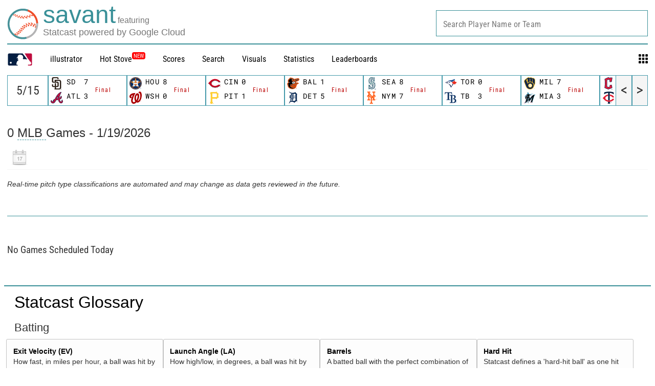

--- FILE ---
content_type: application/x-javascript;charset=utf-8
request_url: https://ans.mlb.com/id?d_visid_ver=2.1.0&d_fieldgroup=A&mcorgid=A65F776A5245B01B0A490D44%40AdobeOrg&mid=76060501495452907643125460856858329869&ts=1768820887608
body_size: -181
content:
{"mid":"76060501495452907643125460856858329869","id":"34B7084B186949EA-60001E6181AF3B8F"}

--- FILE ---
content_type: image/svg+xml
request_url: https://www.mlbstatic.com/team-logos/119.svg
body_size: 176
content:
<svg xmlns="http://www.w3.org/2000/svg" viewBox="0 0 141.848 185.66"><title>Los Angeles Dodgers hat dark logo</title><g fill="#005A9C"><path d="M110.426 102.617v19.01l-8.422.01c-.388-1.65-18.278-76.424-18.278-76.424H56.91s-17.856 74.775-18.244 76.425h-6.36V17.996h14.027V0L.72.118v17.878h13.213V122.52H0v18.162h34.108c-.566 2.355-5.842 24.39-6.183 25.875H14.063v19.103l47.356-.095v-19.008H48.086c.507-2.344 5.572-24.357 5.9-25.875H86.66c.364 1.518 5.404 23.53 5.923 25.875H79.24v19.008l47.356.095-.012-19.103h-13.85c-.34-1.485-5.618-23.52-6.17-25.875h22.93v-38.065h-19.068zm-52.09 19.02c.563-2.378 10.622-46.25 11.988-52.292 1.39 6.042 11.435 49.913 11.978 52.293H58.335zM139.492 179.594c0-1.295-.765-1.52-1.884-1.52h-2.367v4.888h1.014v-1.943h.848l1.13 1.942h1.12l-1.178-1.943c.86-.072 1.318-.542 1.318-1.426zm-1.872.553h-1.366v-1.177h1.13c.484 0 1.096 0 1.096.542 0 .506-.306.635-.86.635z"/><path d="M137.196 175.86c-2.615 0-4.652 2.097-4.652 4.7 0 2.58 2.037 4.652 4.652 4.652 2.603 0 4.653-2.072 4.653-4.652-.002-2.603-2.052-4.7-4.654-4.7zm0 8.363c-2.014 0-3.628-1.577-3.628-3.663 0-2.108 1.614-3.687 3.628-3.687 2.002 0 3.64 1.58 3.64 3.687 0 2.085-1.64 3.663-3.64 3.663z"/></g></svg>